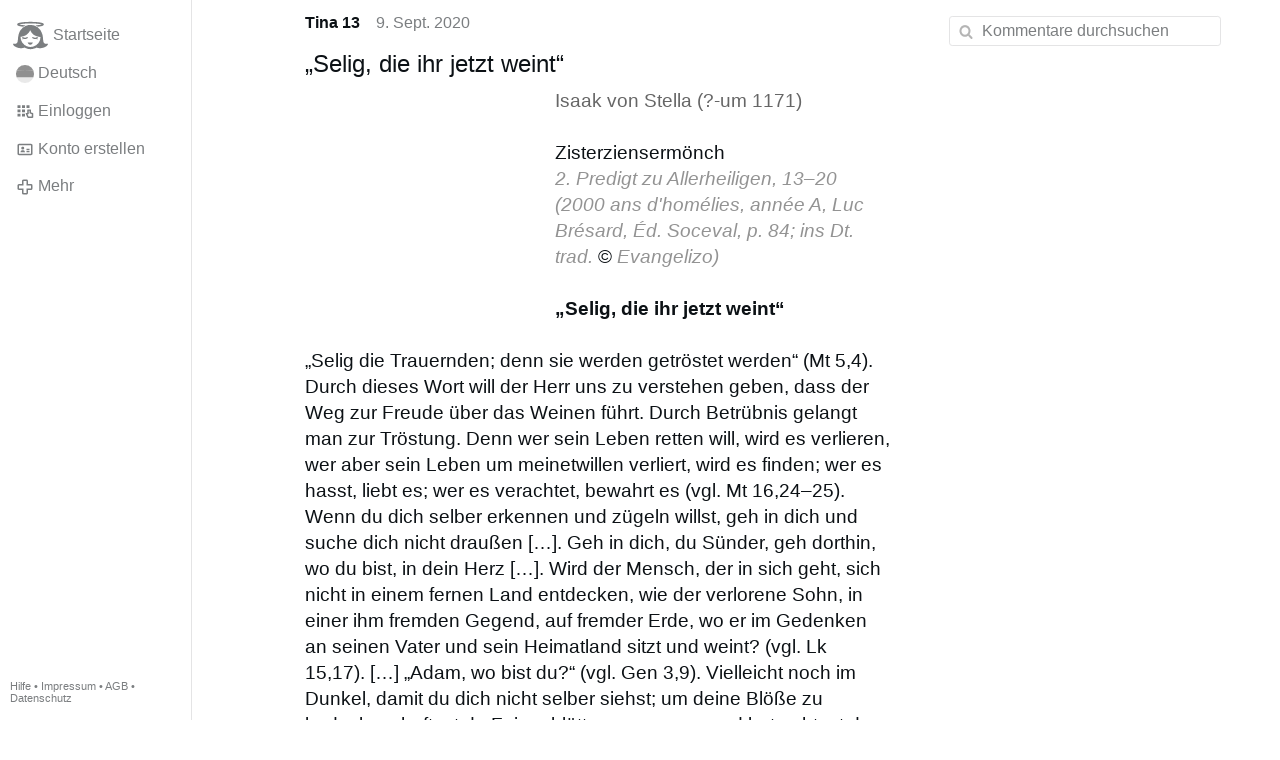

--- FILE ---
content_type: text/html; charset=utf-8
request_url: https://www.gloria.tv/post/rwHAgpDbYSsf3j3wW4Njh12iu
body_size: 5268
content:
<!DOCTYPE html><html lang="de"><head><meta charset="utf-8"><meta name="viewport" content="width=device-width,initial-scale=1,minimum-scale=0.5,maximum-scale=2"><meta name="language" content="de"><title>„Selig, die ihr jetzt weint“ – Gloria.tv</title><link rel="stylesheet" href="/style/VwxYVANw84D92PDpeAQMLm2WV"><script src="/script/zhHUwDK4W1us4R1vprptsMeZ8" async></script><script type="application/json">{"language":"8QDSMu97uCBR21em6jvgVCAqB","i18n":{"datetime":{"plural":"['one','other'][(n!=1)?1:0]","year-1":"letztes Jahr","year-0":"dieses Jahr","year+1":"nächstes Jahr","year-one":"vor {#} Jahr","year-other":"vor {#} Jahren","year+one":"in {#} Jahr","year+other":"in {#} Jahren","month-1":"letzten Monat","month-0":"diesen Monat","month+1":"nächsten Monat","month-one":"vor {#} Monat","month-other":"vor {#} Monaten","month+one":"in {#} Monat","month+other":"in {#} Monaten","week-1":"letzte Woche","week-0":"diese Woche","week+1":"nächste Woche","week-one":"vor {#} Woche","week-other":"vor {#} Wochen","week+one":"in {#} Woche","week+other":"in {#} Wochen","day-2":"vorgestern","day-1":"gestern","day-0":"heute","day+1":"morgen","day+2":"übermorgen","day-one":"vor {#} Tag","day-other":"vor {#} Tagen","day+one":"in {#} Tag","day+other":"in {#} Tagen","hour-0":"in dieser Stunde","hour-one":"vor {#} Stunde","hour-other":"vor {#} Stunden","hour+one":"in {#} Stunde","hour+other":"in {#} Stunden","minute-0":"in dieser Minute","minute-one":"vor {#} Minute","minute-other":"vor {#} Minuten","minute+one":"in {#} Minute","minute+other":"in {#} Minuten","second-0":"jetzt","second-one":"vor {#} Sekunde","second-other":"vor {#} Sekunden","second+one":"in {#} Sekunde","second+other":"in {#} Sekunden","sunday-1":"letzten Sonntag","sunday+1":"nächsten Sonntag","monday-1":"letzten Montag","monday+1":"nächsten Montag","tuesday-1":"letzten Dienstag","tuesday+1":"nächsten Dienstag","wednesday-1":"letzten Mittwoch","wednesday+1":"nächsten Mittwoch","thursday-1":"letzten Donnerstag","thursday+1":"nächsten Donnerstag","friday-1":"letzten Freitag","friday+1":"nächsten Freitag","saturday-1":"letzten Samstag","saturday+1":"nächsten Samstag"},"wysiwyg":{"image":"Bild einfügen","attach":"Dateien anhängen","smileys":"Smilies","link":"Link einfügen","bold":"Fett","italic":"Kursiv","underline":"Unterstrichen","striketrough":"Durchgestrichen","textcolor":"Textfarbe","backcolor":"Hintergrundfarbe","clear":"Formatierungen entfernen"}},"user":null,"synchronizer":"wya678YWf2cTgWSSGfgXwn6GT3sk7I2IcSjiatXkKfwdAtGXteGGx0w2RYsae86gGH6FnpRLaqwGeI2e8xXreg6yoahM9p3yzcZaqa","session":"hLJy52GMZ5i3YDAEc3pJ5aHed49Y1O7GOL6UsFbDXI7vgnPz96hnpIFJclkHz4IPtR8WG8GNN1Licinjzz7SqbPCSd91r7tFV9nQFqS76S8u","websocket":{"url":"wss://ws0001.gloria.tv/"}}</script><link rel="canonical" href="/post/rwHAgpDbYSsf3j3wW4Njh12iu"><link rel="prev" href="/post/YpPosLpb8LZ46NLbhRyF3LAT1"><link rel="next" href="/post/D2uhu9PEWAJG1mozpEouHSm9W"><link rel="icon" sizes="any" href="/assets/favicon.svg" type="image/svg+xml"><link rel="icon" sizes="any" href="/assets/favicon.ico"><link rel="apple-touch-icon" sizes="180x180" href="/assets/apple-touch-icon.png"><link rel="manifest" href="/assets/manifest.webmanifest"><meta name="referrer" content="origin-when-cross-origin"><meta name="robots" content="noindex"><meta name="google" content="notranslate"><meta property="og:url" content="https://www.gloria.tv/post/rwHAgpDbYSsf3j3wW4Njh12iu"><meta property="og:type" content="article"><meta property="og:article:published_time" content="63766900334985535"><meta property="og:title" content="„Selig, die ihr jetzt weint“"><meta property="og:image" content="https://seedus4268.gloriatv.net/storage1/fwgcuhzq6jn1n1j6aovciaoop39og0lupbmm2do?secure=D2mwpGFLtPApicRx9j-4Ag&amp;expires=1768914555&amp;scale=4096"></head><body><div class="frame"><nav><ul class="menu"><li><a href="/" data-load="{}"><svg viewBox="0 0 24 24" class="icon home"><use xlink:href="/icon/mascot#icon"></use></svg><svg viewBox="0 0 24 24" class="icon home"><use xlink:href="/icon/mascotinverse#icon"></use></svg>Startseite</a></li><li><a href="/languages/" data-dialog="{&quot;languages&quot;:&quot;&quot;}"><span class="figure icon"><svg xmlns="http://www.w3.org/2000/svg" style="border-radius:50%" viewBox="0 0 512 512"><path fill="#ffda44" d="M0 345l256.7-25.5L512 345v167H0z"/><path fill="#d80027" d="M0 167l255-23 257 23v178H0z"/><path fill="#333" d="M0 0h512v167H0z"/></svg></span>Deutsch</a></li><li><label for="login"><svg viewBox="0 0 24 24" class="icon"><use xlink:href="/icon/credentials#icon"></use></svg>Einloggen</label></li><li><a href="/signup/" data-load="{&quot;signup&quot;:&quot;&quot;}"><svg viewBox="0 0 24 24" class="icon"><use xlink:href="/icon/profile#icon"></use></svg>Konto erstellen</a></li><li class="dropdown"><button class="link" type="button"><svg viewBox="0 0 24 24" class="icon"><use xlink:href="/icon/more#icon"></use></svg>Mehr</button><ul class="menu"><li><a href="/videos/" data-load="{&quot;videos&quot;:&quot;&quot;}"><svg viewBox="0 0 24 24" class="icon"><use xlink:href="/icon/video#icon"></use></svg>Videos</a></li><li><a href="/news/" data-load="{&quot;news&quot;:&quot;&quot;}"><svg viewBox="0 0 24 24" class="icon"><use xlink:href="/icon/story#icon"></use></svg>Artikel</a></li><li><a href="/photos/" data-load="{&quot;photos&quot;:&quot;&quot;}"><svg viewBox="0 0 24 24" class="icon"><use xlink:href="/icon/photo#icon"></use></svg>Bilder</a></li><li><a href="/albums/" data-load="{&quot;albums&quot;:&quot;&quot;}"><svg viewBox="0 0 24 24" class="icon"><use xlink:href="/icon/album#icon"></use></svg>Alben</a></li><li class="mobile"><a href="/docs/" target="_blank"><svg viewBox="0 0 24 24" class="icon"><use xlink:href="/icon/menu#icon"></use></svg>Hilfe</a></li><li class="mobile"><a href="/docs/disclosure" target="_blank"><svg viewBox="0 0 24 24" class="icon"><use xlink:href="/icon/menu#icon"></use></svg>Impressum</a></li><li class="mobile"><a href="/docs/termsconditions" target="_blank"><svg viewBox="0 0 24 24" class="icon"><use xlink:href="/icon/menu#icon"></use></svg>AGB</a></li><li class="mobile"><a href="/docs/privacypolicy" target="_blank"><svg viewBox="0 0 24 24" class="icon"><use xlink:href="/icon/menu#icon"></use></svg>Datenschutz</a></li></ul></li><li class="aside"><label for="aside"><svg viewBox="0 0 24 24" class="icon"><use xlink:href="/icon/menu#icon"></use></svg>Menü</label></li><li class="address"><address><a href="/docs/" target="_blank">Hilfe</a> • <a href="/docs/disclosure" target="_blank">Impressum</a> • <a href="/docs/termsconditions" target="_blank">AGB</a> • <a href="/docs/privacypolicy" target="_blank">Datenschutz</a></address></li></ul></nav><div class="content"><main><section class="card" data-notify="{&quot;url&quot;:&quot;ws://nf0002/&quot;,&quot;kind&quot;:&quot;post&quot;,&quot;id&quot;:&quot;rwHAgpDbYSsf3j3wW4Njh12iu&quot;}"><div class="cols"><div class="col-user"><div class="avatar"><figure><div style="padding-top:100.000%"></div><img src="https://seedus2043.gloriatv.net/storage1/50hkd7zi44i7prprd5vvuldynazu132u8nxbcbv?secure=K9ZHPM5Hfd629TEGDf7yqQ&amp;expires=1768968893" width="411" height="581" alt="" loading="lazy" crossorigin="anonymous" style="margin-bottom:-41.363%;background-color:#b9b4a7" data-scale="{&quot;mediatype&quot;:&quot;image/avif&quot;,&quot;frames&quot;:null,&quot;focus&quot;:{&quot;left&quot;:220,&quot;top&quot;:181}}"><a href="/user/3utNuSKdAmWEDAMoYWs3iwY12" data-load="{&quot;user&quot;:&quot;3utNuSKdAmWEDAMoYWs3iwY12&quot;}"></a></figure></div></div><div class="col-spare"><div class="cols"><a href="/user/3utNuSKdAmWEDAMoYWs3iwY12" class="muted" data-load="{&quot;user&quot;:&quot;3utNuSKdAmWEDAMoYWs3iwY12&quot;}"><cite>Tina 13</cite></a><time datetime="2020-09-09T19:52:14.985Z" title="Mittwoch, 9. September 2020 15:52:14 EDT">9. Sept. 2020</time></div><article class="tile"><h2>„Selig, die ihr jetzt weint“</h2><figure class="left" style="width:40%"><div style="padding-top:87.791%"></div><img src="https://seedus3932.gloriatv.net/storage1/0986x9irulj0hrczgzpu93unhwzh96wo72fs15h?secure=AHl0AheKSN4mGVLmvE2hKA&amp;expires=1768968879" width="516" height="453" alt="" crossorigin="anonymous" style="background-color:#684c2b" data-scale="{&quot;mediatype&quot;:&quot;image/avif&quot;,&quot;frames&quot;:null,&quot;focus&quot;:{&quot;left&quot;:293,&quot;top&quot;:151}}"><div class="topright"><svg viewBox="0 0 24 24" class="icon"><use xlink:href="/icon/zoom#icon"></use></svg></div><button type="button" data-gallery="{&quot;kind&quot;:&quot;package&quot;,&quot;id&quot;:&quot;2oXorQji6TvJAh1sExui9fn16&quot;,&quot;media&quot;:[{&quot;type&quot;:&quot;photo&quot;,&quot;url&quot;:&quot;https://seedus3932.gloriatv.net/storage1/0986x9irulj0hrczgzpu93unhwzh96wo72fs15h?secure=AHl0AheKSN4mGVLmvE2hKA&amp;expires=1768968879&quot;,&quot;mediatype&quot;:&quot;image/avif&quot;,&quot;width&quot;:516,&quot;height&quot;:453}]}"></button></figure><span style="color:#666666;">Isaak von Stella (?-um 1171)</span><br><br>Zisterziensermönch<br><span style="color:#939393;font-style:italic;">2. Predigt zu Allerheiligen, 13–20 (2000 ans d&apos;homélies, année A, Luc Brésard, Éd. Soceval, p. 84; ins Dt. trad.</span> © <span style="color:#939393;font-style:italic;">Evangelizo)</span><br><br><span style="font-weight:bold;">„Selig, die ihr jetzt weint“</span><br><br>„Selig die Trauernden; denn sie werden getröstet werden“ (Mt 5,4). Durch dieses Wort will der Herr uns zu verstehen geben, dass der Weg zur Freude über das Weinen führt. Durch Betrübnis gelangt man zur Tröstung. Denn wer sein Leben retten will, wird es verlieren, wer aber sein Leben um meinetwillen verliert, wird es finden; wer es hasst, liebt es; wer es verachtet, bewahrt es (vgl. Mt 16,24–25). Wenn du dich selber erkennen und zügeln willst, geh in dich und suche dich nicht draußen […]. Geh in dich, du Sünder, geh dorthin, wo du bist, in dein Herz […]. Wird der Mensch, der in sich geht, sich nicht in einem fernen Land entdecken, wie der verlorene Sohn, in einer ihm fremden Gegend, auf fremder Erde, wo er im Gedenken an seinen Vater und sein Heimatland sitzt und weint? (vgl. Lk 15,17). […] „Adam, wo bist du?“ (vgl. Gen 3,9). Vielleicht noch im Dunkel, damit du dich nicht selber siehst; um deine Blöße zu bedecken, heftest du Feigenblätter zusammen und betrachtest das, was um dich herum ist und dir gehört. […] Schau in dich hinein, schau dich an […]. Kehr in dein Inneres zurück, du Sünder, komm zurück zu deiner Seele. Schau und weine um diese Seele, die der Eitelkeit, der Umtriebigkeit ausgeliefert ist und sich aus ihrer Gefangenschaft nicht befreien kann. […] Es ist offensichtlich, Brüder, wir leben außerhalb von uns selbst, wir vergessen uns selbst, wann immer wir uns in Geschwätz oder Ablenkungen zerstreuen, wenn wir Geschmack finden an Nichtigkeiten. Und deshalb ist es stets das Herzensanliegen der göttlichen Weisheit, eher in das Haus der Buße einzuladen als in das Haus der Genüsse, also den Menschen, der außerhalb seiner selbst war, in seinem Innern zu erinnern, indem sie sagt: „Selig, die weinen“ (vgl. Lk 6,21), und an anderer Stelle: „Weh euch, die ihr jetzt lacht“ (Lk 6,25). Meine Brüder, seufzen wir in der Gegenwart des Herrn, denn seine Güte führt zur Vergebung; kehren wir um zu ihm „mit Fasten, Weinen und Klagen“ (Joel 2,12) über uns selbst, damit eines Tages […] seine Tröstungen unsere Seelen erquicken. Selig sind wirklich diejenigen, die weinen, nicht, weil sie weinen, sondern weil sie getröstet werden. Das Weinen ist der Weg; Trost ist die Seligkeit.</article><div class="tile cols"><label for="login" class="muted"><svg viewBox="0 0 24 24" class="icon"><use xlink:href="/icon/like#icon"></use></svg>Like</label><label for="login" class="muted"><svg viewBox="0 0 24 24" class="icon"><use xlink:href="/icon/share#icon"></use></svg>Teilen</label><a href="/post/rwHAgpDbYSsf3j3wW4Njh12iu/request/views" class="muted" data-dialog="{&quot;post&quot;:&quot;rwHAgpDbYSsf3j3wW4Njh12iu&quot;,&quot;request&quot;:&quot;views&quot;}" title="Aufrufe"><svg viewBox="0 0 24 24" class="icon"><use xlink:href="/icon/click#icon"></use></svg>103</a><button class="muted" type="button" data-translate="https://seedus3932.gloriatv.net/?post=rwHAgpDbYSsf3j3wW4Njh12iu&amp;source=de&amp;target=de,en"><svg viewBox="0 0 24 24" class="icon"><use xlink:href="/icon/translate#icon"></use></svg>Übersetzen</button><button class="muted" type="button" data-summarize="https://seedus3932.gloriatv.net/?post=rwHAgpDbYSsf3j3wW4Njh12iu&amp;source=de&amp;target=de,en"><svg viewBox="0 0 24 24" class="icon"><use xlink:href="/icon/summarize#icon"></use></svg>KI</button><div class="dropdown"><button class="muted" type="button"><svg viewBox="0 0 24 24" class="icon"><use xlink:href="/icon/more#icon"></use></svg>Mehr</button><ul class="menu"><li><a href="/post/rwHAgpDbYSsf3j3wW4Njh12iu/request/complaint" data-dialog="{&quot;post&quot;:&quot;rwHAgpDbYSsf3j3wW4Njh12iu&quot;,&quot;request&quot;:&quot;complaint&quot;}"><svg viewBox="0 0 24 24" class="icon"><use xlink:href="/icon/complaint#icon"></use></svg>Melden</a></li><li><button disabled><svg viewBox="0 0 24 24" class="icon"><use xlink:href="/icon/modify#icon"></use></svg>Beitrag ändern</button></li><li><button disabled><svg viewBox="0 0 24 24" class="icon"><use xlink:href="/icon/trash#icon"></use></svg>Beitrag entfernen</button></li></ul></div></div></div></div><label for="login" class="wysiwyg tile" data-patch="{&quot;pagination&quot;:&quot;B3y6vutXbuUnkOGO0H4kD5GPlV2zqsIzBqxCTTztEw8pV14UUDtqTBFs01i6C8lWtslK6K3HijtfZzDkHOMaxrFzIZZulDi3NT9XcytPCVd5yTX0bUwif9uZ4Hiw87BafzCvUSruNEE7sXXyYABXW&quot;}"><span class="contenteditable" data-placeholder="Kommentieren"></span></label></section></main><input id="aside" type="checkbox"><aside><label class="backdrop" for="aside"></label><div class="overlay"><input type="search" size="100" name="search" value="" placeholder="Kommentare durchsuchen" autocomplete="on" data-search="{&quot;post&quot;:&quot;rwHAgpDbYSsf3j3wW4Njh12iu&quot;}"></div></aside></div></div><input id="login" type="checkbox"><div class="modal"><label class="backdrop" for="login"></label><div class="overlay dialog"><form class="card" method="post" action="/" accept-charset="UTF-8"><input type="hidden" name="synchronizer" value="rG4kOuLLNaAst20zIcNXyLOFXtLCtEqdD64j9SpnzdL6MXQhfzpQh204xTm519bIcmKr69vofo22cjzMH8HguZISzdyOOsyCMl8Dzok"><input type="hidden" name="signup" value=""><fieldset><legend>Einloggen</legend><input type="text" size="100" name="identity" value="" placeholder="Telefon, Email oder Name" autocomplete="username" required maxlength="100"><input type="password" size="100" name="password" value="" placeholder="Passwort" autocomplete="current-password" required maxlength="1000"><button type="submit">Senden</button></fieldset></form><div class="card cols"><a href="/signup/" class="button link" data-load="{&quot;signup&quot;:&quot;&quot;}">Konto erstellen</a><a href="/challenge/" class="button link" data-load="{&quot;challenge&quot;:&quot;&quot;}">Passwort vergessen?</a><label for="login" class="button">Abbrechen</label></div></div></div></body></html>

--- FILE ---
content_type: image/svg+xml
request_url: https://www.gloria.tv/icon/zoom
body_size: 183
content:
<svg xmlns="http://www.w3.org/2000/svg" viewBox="0 0 24 24" id="icon"><path d="M6 19H2c-1.103 0-2-.897-2-2V2C0 .898.897 0 2 0h15c1.103 0 2 .898 2 2v4h-2V2H2v15h4v2z"></path><path d="M16 14v-2h-2v-2h-2v2h-2v2h2v2h2v-2z"></path><path d="M21.207 19.793l-3.322-3.322A5.959 5.959 0 0019 13c0-3.309-2.691-6-6-6s-6 2.691-6 6 2.691 6 6 6c1.294 0 2.49-.416 3.471-1.115l3.322 3.321 1.414-1.413zM9 13c0-2.206 1.794-4 4-4s4 1.794 4 4-1.794 4-4 4-4-1.794-4-4z"></path></svg>